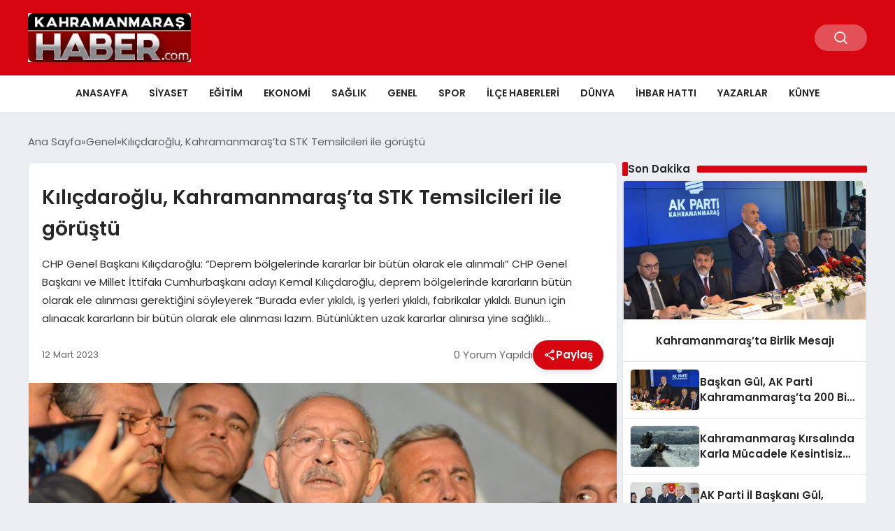

--- FILE ---
content_type: text/html; charset=UTF-8
request_url: https://www.kahramanmarashaber.com/kilicdaroglu-kahramanmarasta-stk-temsilcileri-ile-gorustu/
body_size: 15467
content:
<!DOCTYPE html>
<html lang="tr">

<head>
    <meta charset="UTF-8">
    <meta name="viewport" content="width=device-width, initial-scale=1.0">
    <title>Kılıçdaroğlu, Kahramanmaraş’ta STK Temsilcileri ile görüştü - Kahramanmaraş Haber</title>
    <link rel="preconnect" href="https://fonts.googleapis.com">
    <link rel="preconnect" href="https://fonts.gstatic.com" crossorigin>
    <link href="https://fonts.googleapis.com/css2?family=Poppins:ital,wght@0,400;0,600;1,400;1,600&display=swap" rel="stylesheet">
    <meta name='robots' content='index, follow, max-image-preview:large, max-snippet:-1, max-video-preview:-1' />

	<!-- This site is optimized with the Yoast SEO plugin v26.7 - https://yoast.com/wordpress/plugins/seo/ -->
	<title>Kılıçdaroğlu, Kahramanmaraş’ta STK Temsilcileri ile görüştü - Kahramanmaraş Haber</title>
	<link rel="canonical" href="https://www.kahramanmarashaber.com/kilicdaroglu-kahramanmarasta-stk-temsilcileri-ile-gorustu/" />
	<meta property="og:locale" content="tr_TR" />
	<meta property="og:type" content="article" />
	<meta property="og:title" content="Kılıçdaroğlu, Kahramanmaraş’ta STK Temsilcileri ile görüştü - Kahramanmaraş Haber" />
	<meta property="og:description" content="CHP Genel Başkanı Kılıçdaroğlu: “Deprem bölgelerinde kararlar bir bütün olarak ele alınmalı” CHP Genel Başkanı ve Millet İttifakı Cumhurbaşkanı adayı Kemal Kılıçdaroğlu, deprem bölgelerinde kararların bütün olarak ele alınması gerektiğini söyleyerek “Burada evler yıkıldı, iş yerleri yıkıldı, fabrikalar yıkıldı. Bunun için alınacak kararların bir bütün olarak ele alınması lazım. Bütünlükten uzak kararlar alınırsa yine sağlıklı..." />
	<meta property="og:url" content="https://www.kahramanmarashaber.com/kilicdaroglu-kahramanmarasta-stk-temsilcileri-ile-gorustu/" />
	<meta property="og:site_name" content="Kahramanmaraş Haber" />
	<meta property="article:publisher" content="https://www.facebook.com/kahramanmarashabercom/" />
	<meta property="article:published_time" content="2023-03-12T10:54:45+00:00" />
	<meta property="article:modified_time" content="2023-03-12T10:54:48+00:00" />
	<meta property="og:image" content="https://www.kahramanmarashaber.com/wp-content/uploads/2023/03/Kilicdaroglu-Kahramanmarasta-STK-Temsilcileri-ile-gorustub.jpg" />
	<meta property="og:image:width" content="779" />
	<meta property="og:image:height" content="448" />
	<meta property="og:image:type" content="image/jpeg" />
	<meta name="author" content="admin" />
	<meta name="twitter:card" content="summary_large_image" />
	<meta name="twitter:label1" content="Yazan:" />
	<meta name="twitter:data1" content="admin" />
	<meta name="twitter:label2" content="Tahmini okuma süresi" />
	<meta name="twitter:data2" content="3 dakika" />
	<script type="application/ld+json" class="yoast-schema-graph">{"@context":"https://schema.org","@graph":[{"@type":"Article","@id":"https://www.kahramanmarashaber.com/kilicdaroglu-kahramanmarasta-stk-temsilcileri-ile-gorustu/#article","isPartOf":{"@id":"https://www.kahramanmarashaber.com/kilicdaroglu-kahramanmarasta-stk-temsilcileri-ile-gorustu/"},"author":{"name":"admin","@id":"https://www.kahramanmarashaber.com/#/schema/person/2d018f6daff97745fd8a732fb43d0c78"},"headline":"Kılıçdaroğlu, Kahramanmaraş’ta STK Temsilcileri ile görüştü","datePublished":"2023-03-12T10:54:45+00:00","dateModified":"2023-03-12T10:54:48+00:00","mainEntityOfPage":{"@id":"https://www.kahramanmarashaber.com/kilicdaroglu-kahramanmarasta-stk-temsilcileri-ile-gorustu/"},"wordCount":680,"commentCount":0,"publisher":{"@id":"https://www.kahramanmarashaber.com/#organization"},"image":{"@id":"https://www.kahramanmarashaber.com/kilicdaroglu-kahramanmarasta-stk-temsilcileri-ile-gorustu/#primaryimage"},"thumbnailUrl":"https://www.kahramanmarashaber.com/wp-content/uploads/2023/03/Kilicdaroglu-Kahramanmarasta-STK-Temsilcileri-ile-gorustub.jpg","keywords":["Kahramanmaraş’ta STK Temsilcileri ile görüştü","Kılıçdaroğlu"],"articleSection":{"1":"İlçe Haberleri","2":"Manşet","3":"Siyaset"},"inLanguage":"tr","potentialAction":[{"@type":"CommentAction","name":"Comment","target":["https://www.kahramanmarashaber.com/kilicdaroglu-kahramanmarasta-stk-temsilcileri-ile-gorustu/#respond"]}]},{"@type":"WebPage","@id":"https://www.kahramanmarashaber.com/kilicdaroglu-kahramanmarasta-stk-temsilcileri-ile-gorustu/","url":"https://www.kahramanmarashaber.com/kilicdaroglu-kahramanmarasta-stk-temsilcileri-ile-gorustu/","name":"Kılıçdaroğlu, Kahramanmaraş’ta STK Temsilcileri ile görüştü - Kahramanmaraş Haber","isPartOf":{"@id":"https://www.kahramanmarashaber.com/#website"},"primaryImageOfPage":{"@id":"https://www.kahramanmarashaber.com/kilicdaroglu-kahramanmarasta-stk-temsilcileri-ile-gorustu/#primaryimage"},"image":{"@id":"https://www.kahramanmarashaber.com/kilicdaroglu-kahramanmarasta-stk-temsilcileri-ile-gorustu/#primaryimage"},"thumbnailUrl":"https://www.kahramanmarashaber.com/wp-content/uploads/2023/03/Kilicdaroglu-Kahramanmarasta-STK-Temsilcileri-ile-gorustub.jpg","datePublished":"2023-03-12T10:54:45+00:00","dateModified":"2023-03-12T10:54:48+00:00","breadcrumb":{"@id":"https://www.kahramanmarashaber.com/kilicdaroglu-kahramanmarasta-stk-temsilcileri-ile-gorustu/#breadcrumb"},"inLanguage":"tr","potentialAction":[{"@type":"ReadAction","target":["https://www.kahramanmarashaber.com/kilicdaroglu-kahramanmarasta-stk-temsilcileri-ile-gorustu/"]}]},{"@type":"ImageObject","inLanguage":"tr","@id":"https://www.kahramanmarashaber.com/kilicdaroglu-kahramanmarasta-stk-temsilcileri-ile-gorustu/#primaryimage","url":"https://www.kahramanmarashaber.com/wp-content/uploads/2023/03/Kilicdaroglu-Kahramanmarasta-STK-Temsilcileri-ile-gorustub.jpg","contentUrl":"https://www.kahramanmarashaber.com/wp-content/uploads/2023/03/Kilicdaroglu-Kahramanmarasta-STK-Temsilcileri-ile-gorustub.jpg","width":779,"height":448},{"@type":"BreadcrumbList","@id":"https://www.kahramanmarashaber.com/kilicdaroglu-kahramanmarasta-stk-temsilcileri-ile-gorustu/#breadcrumb","itemListElement":[{"@type":"ListItem","position":1,"name":"Anasayfa","item":"https://www.kahramanmarashaber.com/"},{"@type":"ListItem","position":2,"name":"Kılıçdaroğlu, Kahramanmaraş’ta STK Temsilcileri ile görüştü"}]},{"@type":"WebSite","@id":"https://www.kahramanmarashaber.com/#website","url":"https://www.kahramanmarashaber.com/","name":"Kahramanmaraş Haber","description":"Kahramanmaraş Haberleri","publisher":{"@id":"https://www.kahramanmarashaber.com/#organization"},"potentialAction":[{"@type":"SearchAction","target":{"@type":"EntryPoint","urlTemplate":"https://www.kahramanmarashaber.com/?s={search_term_string}"},"query-input":{"@type":"PropertyValueSpecification","valueRequired":true,"valueName":"search_term_string"}}],"inLanguage":"tr"},{"@type":"Organization","@id":"https://www.kahramanmarashaber.com/#organization","name":"Kahramanmaraş Haber","url":"https://www.kahramanmarashaber.com/","logo":{"@type":"ImageObject","inLanguage":"tr","@id":"https://www.kahramanmarashaber.com/#/schema/logo/image/","url":"https://www.kahramanmarashaber.com/wp-content/uploads/2015/02/LOGO-e1641924720418.jpg","contentUrl":"https://www.kahramanmarashaber.com/wp-content/uploads/2015/02/LOGO-e1641924720418.jpg","width":180,"height":54,"caption":"Kahramanmaraş Haber"},"image":{"@id":"https://www.kahramanmarashaber.com/#/schema/logo/image/"},"sameAs":["https://www.facebook.com/kahramanmarashabercom/"]},{"@type":"Person","@id":"https://www.kahramanmarashaber.com/#/schema/person/2d018f6daff97745fd8a732fb43d0c78","name":"admin","image":{"@type":"ImageObject","inLanguage":"tr","@id":"https://www.kahramanmarashaber.com/#/schema/person/image/","url":"https://secure.gravatar.com/avatar/83da07bdf456b28a66e02523a1d560ffe25c74528a47adf650261898563b65ae?s=96&d=mm&r=g","contentUrl":"https://secure.gravatar.com/avatar/83da07bdf456b28a66e02523a1d560ffe25c74528a47adf650261898563b65ae?s=96&d=mm&r=g","caption":"admin"},"url":"https://www.kahramanmarashaber.com/author/admin/"}]}</script>
	<!-- / Yoast SEO plugin. -->


<link rel="alternate" type="application/rss+xml" title="Kahramanmaraş Haber &raquo; Kılıçdaroğlu, Kahramanmaraş’ta STK Temsilcileri ile görüştü yorum akışı" href="https://www.kahramanmarashaber.com/kilicdaroglu-kahramanmarasta-stk-temsilcileri-ile-gorustu/feed/" />
<link rel="alternate" title="oEmbed (JSON)" type="application/json+oembed" href="https://www.kahramanmarashaber.com/wp-json/oembed/1.0/embed?url=https%3A%2F%2Fwww.kahramanmarashaber.com%2Fkilicdaroglu-kahramanmarasta-stk-temsilcileri-ile-gorustu%2F" />
<link rel="alternate" title="oEmbed (XML)" type="text/xml+oembed" href="https://www.kahramanmarashaber.com/wp-json/oembed/1.0/embed?url=https%3A%2F%2Fwww.kahramanmarashaber.com%2Fkilicdaroglu-kahramanmarasta-stk-temsilcileri-ile-gorustu%2F&#038;format=xml" />
<style id='wp-img-auto-sizes-contain-inline-css' type='text/css'>
img:is([sizes=auto i],[sizes^="auto," i]){contain-intrinsic-size:3000px 1500px}
/*# sourceURL=wp-img-auto-sizes-contain-inline-css */
</style>
<style id='classic-theme-styles-inline-css' type='text/css'>
/*! This file is auto-generated */
.wp-block-button__link{color:#fff;background-color:#32373c;border-radius:9999px;box-shadow:none;text-decoration:none;padding:calc(.667em + 2px) calc(1.333em + 2px);font-size:1.125em}.wp-block-file__button{background:#32373c;color:#fff;text-decoration:none}
/*# sourceURL=/wp-includes/css/classic-themes.min.css */
</style>
<link rel='stylesheet' id='wpo_min-header-0-css' href='https://www.kahramanmarashaber.com/wp-content/cache/wpo-minify/1768262002/assets/wpo-minify-header-41dc346b.min.css' type='text/css' media='all' />
<script type="text/javascript" src="https://www.kahramanmarashaber.com/wp-content/cache/wpo-minify/1768262002/assets/wpo-minify-header-9d7423aa.min.js" id="wpo_min-header-0-js"></script>
<link rel="https://api.w.org/" href="https://www.kahramanmarashaber.com/wp-json/" /><link rel="alternate" title="JSON" type="application/json" href="https://www.kahramanmarashaber.com/wp-json/wp/v2/posts/47910" /><link rel="EditURI" type="application/rsd+xml" title="RSD" href="https://www.kahramanmarashaber.com/xmlrpc.php?rsd" />
<meta name="generator" content="WordPress 6.9" />
<link rel='shortlink' href='https://www.kahramanmarashaber.com/?p=47910' />
<link rel="icon" href="https://www.kahramanmarashaber.com/wp-content/uploads/2016/04/icon.jpg" sizes="32x32" />
<link rel="icon" href="https://www.kahramanmarashaber.com/wp-content/uploads/2016/04/icon.jpg" sizes="192x192" />
<link rel="apple-touch-icon" href="https://www.kahramanmarashaber.com/wp-content/uploads/2016/04/icon.jpg" />
<meta name="msapplication-TileImage" content="https://www.kahramanmarashaber.com/wp-content/uploads/2016/04/icon.jpg" />
    <style>
        :root {
    --bg-color: 237 237 244;
    --text-color: 46 46 46;
    --color1: 215 5 15;
    --color2: 20 20 20;
    --color3: 255 255 255;
    --header-news-marquee-bg: 215 5 15;
    --title-color: 38 38 38;
    --menu-font-size: 14px;
    --normal-font-size: 15px;
    --h1-font-size: 36px;
    --h2-font-size: 30px;
    --h3-font-size: 24px;
    --h4-font-size: 20px;
}

    </style>
                                    <style id='global-styles-inline-css' type='text/css'>
:root{--wp--preset--aspect-ratio--square: 1;--wp--preset--aspect-ratio--4-3: 4/3;--wp--preset--aspect-ratio--3-4: 3/4;--wp--preset--aspect-ratio--3-2: 3/2;--wp--preset--aspect-ratio--2-3: 2/3;--wp--preset--aspect-ratio--16-9: 16/9;--wp--preset--aspect-ratio--9-16: 9/16;--wp--preset--color--black: #000000;--wp--preset--color--cyan-bluish-gray: #abb8c3;--wp--preset--color--white: #ffffff;--wp--preset--color--pale-pink: #f78da7;--wp--preset--color--vivid-red: #cf2e2e;--wp--preset--color--luminous-vivid-orange: #ff6900;--wp--preset--color--luminous-vivid-amber: #fcb900;--wp--preset--color--light-green-cyan: #7bdcb5;--wp--preset--color--vivid-green-cyan: #00d084;--wp--preset--color--pale-cyan-blue: #8ed1fc;--wp--preset--color--vivid-cyan-blue: #0693e3;--wp--preset--color--vivid-purple: #9b51e0;--wp--preset--gradient--vivid-cyan-blue-to-vivid-purple: linear-gradient(135deg,rgb(6,147,227) 0%,rgb(155,81,224) 100%);--wp--preset--gradient--light-green-cyan-to-vivid-green-cyan: linear-gradient(135deg,rgb(122,220,180) 0%,rgb(0,208,130) 100%);--wp--preset--gradient--luminous-vivid-amber-to-luminous-vivid-orange: linear-gradient(135deg,rgb(252,185,0) 0%,rgb(255,105,0) 100%);--wp--preset--gradient--luminous-vivid-orange-to-vivid-red: linear-gradient(135deg,rgb(255,105,0) 0%,rgb(207,46,46) 100%);--wp--preset--gradient--very-light-gray-to-cyan-bluish-gray: linear-gradient(135deg,rgb(238,238,238) 0%,rgb(169,184,195) 100%);--wp--preset--gradient--cool-to-warm-spectrum: linear-gradient(135deg,rgb(74,234,220) 0%,rgb(151,120,209) 20%,rgb(207,42,186) 40%,rgb(238,44,130) 60%,rgb(251,105,98) 80%,rgb(254,248,76) 100%);--wp--preset--gradient--blush-light-purple: linear-gradient(135deg,rgb(255,206,236) 0%,rgb(152,150,240) 100%);--wp--preset--gradient--blush-bordeaux: linear-gradient(135deg,rgb(254,205,165) 0%,rgb(254,45,45) 50%,rgb(107,0,62) 100%);--wp--preset--gradient--luminous-dusk: linear-gradient(135deg,rgb(255,203,112) 0%,rgb(199,81,192) 50%,rgb(65,88,208) 100%);--wp--preset--gradient--pale-ocean: linear-gradient(135deg,rgb(255,245,203) 0%,rgb(182,227,212) 50%,rgb(51,167,181) 100%);--wp--preset--gradient--electric-grass: linear-gradient(135deg,rgb(202,248,128) 0%,rgb(113,206,126) 100%);--wp--preset--gradient--midnight: linear-gradient(135deg,rgb(2,3,129) 0%,rgb(40,116,252) 100%);--wp--preset--font-size--small: 13px;--wp--preset--font-size--medium: 20px;--wp--preset--font-size--large: 36px;--wp--preset--font-size--x-large: 42px;--wp--preset--spacing--20: 0.44rem;--wp--preset--spacing--30: 0.67rem;--wp--preset--spacing--40: 1rem;--wp--preset--spacing--50: 1.5rem;--wp--preset--spacing--60: 2.25rem;--wp--preset--spacing--70: 3.38rem;--wp--preset--spacing--80: 5.06rem;--wp--preset--shadow--natural: 6px 6px 9px rgba(0, 0, 0, 0.2);--wp--preset--shadow--deep: 12px 12px 50px rgba(0, 0, 0, 0.4);--wp--preset--shadow--sharp: 6px 6px 0px rgba(0, 0, 0, 0.2);--wp--preset--shadow--outlined: 6px 6px 0px -3px rgb(255, 255, 255), 6px 6px rgb(0, 0, 0);--wp--preset--shadow--crisp: 6px 6px 0px rgb(0, 0, 0);}:where(.is-layout-flex){gap: 0.5em;}:where(.is-layout-grid){gap: 0.5em;}body .is-layout-flex{display: flex;}.is-layout-flex{flex-wrap: wrap;align-items: center;}.is-layout-flex > :is(*, div){margin: 0;}body .is-layout-grid{display: grid;}.is-layout-grid > :is(*, div){margin: 0;}:where(.wp-block-columns.is-layout-flex){gap: 2em;}:where(.wp-block-columns.is-layout-grid){gap: 2em;}:where(.wp-block-post-template.is-layout-flex){gap: 1.25em;}:where(.wp-block-post-template.is-layout-grid){gap: 1.25em;}.has-black-color{color: var(--wp--preset--color--black) !important;}.has-cyan-bluish-gray-color{color: var(--wp--preset--color--cyan-bluish-gray) !important;}.has-white-color{color: var(--wp--preset--color--white) !important;}.has-pale-pink-color{color: var(--wp--preset--color--pale-pink) !important;}.has-vivid-red-color{color: var(--wp--preset--color--vivid-red) !important;}.has-luminous-vivid-orange-color{color: var(--wp--preset--color--luminous-vivid-orange) !important;}.has-luminous-vivid-amber-color{color: var(--wp--preset--color--luminous-vivid-amber) !important;}.has-light-green-cyan-color{color: var(--wp--preset--color--light-green-cyan) !important;}.has-vivid-green-cyan-color{color: var(--wp--preset--color--vivid-green-cyan) !important;}.has-pale-cyan-blue-color{color: var(--wp--preset--color--pale-cyan-blue) !important;}.has-vivid-cyan-blue-color{color: var(--wp--preset--color--vivid-cyan-blue) !important;}.has-vivid-purple-color{color: var(--wp--preset--color--vivid-purple) !important;}.has-black-background-color{background-color: var(--wp--preset--color--black) !important;}.has-cyan-bluish-gray-background-color{background-color: var(--wp--preset--color--cyan-bluish-gray) !important;}.has-white-background-color{background-color: var(--wp--preset--color--white) !important;}.has-pale-pink-background-color{background-color: var(--wp--preset--color--pale-pink) !important;}.has-vivid-red-background-color{background-color: var(--wp--preset--color--vivid-red) !important;}.has-luminous-vivid-orange-background-color{background-color: var(--wp--preset--color--luminous-vivid-orange) !important;}.has-luminous-vivid-amber-background-color{background-color: var(--wp--preset--color--luminous-vivid-amber) !important;}.has-light-green-cyan-background-color{background-color: var(--wp--preset--color--light-green-cyan) !important;}.has-vivid-green-cyan-background-color{background-color: var(--wp--preset--color--vivid-green-cyan) !important;}.has-pale-cyan-blue-background-color{background-color: var(--wp--preset--color--pale-cyan-blue) !important;}.has-vivid-cyan-blue-background-color{background-color: var(--wp--preset--color--vivid-cyan-blue) !important;}.has-vivid-purple-background-color{background-color: var(--wp--preset--color--vivid-purple) !important;}.has-black-border-color{border-color: var(--wp--preset--color--black) !important;}.has-cyan-bluish-gray-border-color{border-color: var(--wp--preset--color--cyan-bluish-gray) !important;}.has-white-border-color{border-color: var(--wp--preset--color--white) !important;}.has-pale-pink-border-color{border-color: var(--wp--preset--color--pale-pink) !important;}.has-vivid-red-border-color{border-color: var(--wp--preset--color--vivid-red) !important;}.has-luminous-vivid-orange-border-color{border-color: var(--wp--preset--color--luminous-vivid-orange) !important;}.has-luminous-vivid-amber-border-color{border-color: var(--wp--preset--color--luminous-vivid-amber) !important;}.has-light-green-cyan-border-color{border-color: var(--wp--preset--color--light-green-cyan) !important;}.has-vivid-green-cyan-border-color{border-color: var(--wp--preset--color--vivid-green-cyan) !important;}.has-pale-cyan-blue-border-color{border-color: var(--wp--preset--color--pale-cyan-blue) !important;}.has-vivid-cyan-blue-border-color{border-color: var(--wp--preset--color--vivid-cyan-blue) !important;}.has-vivid-purple-border-color{border-color: var(--wp--preset--color--vivid-purple) !important;}.has-vivid-cyan-blue-to-vivid-purple-gradient-background{background: var(--wp--preset--gradient--vivid-cyan-blue-to-vivid-purple) !important;}.has-light-green-cyan-to-vivid-green-cyan-gradient-background{background: var(--wp--preset--gradient--light-green-cyan-to-vivid-green-cyan) !important;}.has-luminous-vivid-amber-to-luminous-vivid-orange-gradient-background{background: var(--wp--preset--gradient--luminous-vivid-amber-to-luminous-vivid-orange) !important;}.has-luminous-vivid-orange-to-vivid-red-gradient-background{background: var(--wp--preset--gradient--luminous-vivid-orange-to-vivid-red) !important;}.has-very-light-gray-to-cyan-bluish-gray-gradient-background{background: var(--wp--preset--gradient--very-light-gray-to-cyan-bluish-gray) !important;}.has-cool-to-warm-spectrum-gradient-background{background: var(--wp--preset--gradient--cool-to-warm-spectrum) !important;}.has-blush-light-purple-gradient-background{background: var(--wp--preset--gradient--blush-light-purple) !important;}.has-blush-bordeaux-gradient-background{background: var(--wp--preset--gradient--blush-bordeaux) !important;}.has-luminous-dusk-gradient-background{background: var(--wp--preset--gradient--luminous-dusk) !important;}.has-pale-ocean-gradient-background{background: var(--wp--preset--gradient--pale-ocean) !important;}.has-electric-grass-gradient-background{background: var(--wp--preset--gradient--electric-grass) !important;}.has-midnight-gradient-background{background: var(--wp--preset--gradient--midnight) !important;}.has-small-font-size{font-size: var(--wp--preset--font-size--small) !important;}.has-medium-font-size{font-size: var(--wp--preset--font-size--medium) !important;}.has-large-font-size{font-size: var(--wp--preset--font-size--large) !important;}.has-x-large-font-size{font-size: var(--wp--preset--font-size--x-large) !important;}
/*# sourceURL=global-styles-inline-css */
</style>
</head>

<body class="wp-singular post-template-default single single-post postid-47910 single-format-standard wp-theme-seobazhaber">
    
    <div class="header1">
    <div class="container header1-bar">
                    <a href="https://www.kahramanmarashaber.com" class="header1-logo">
                <img src="https://www.kahramanmarashaber.com/wp-content/uploads/2016/04/kahramanmarashaberlogo-e1461173537219.jpg" alt="Kahramanmaraş Haber" width="">
            </a>
                <ul class="header1-button-group">
            <li>
                <button class="header1-search-btn btn-search-open">
                    <span class="icon-[heroicons--magnifying-glass-20-solid]"></span>
                </button>
            </li>
        </ul>
        <div class="header-mobil-button-group">
            <button class="search-btn btn-search-open">
                <span class="icon-[heroicons--magnifying-glass-20-solid]"></span>
            </button>
            <button class="btn-mobile-menu"><span class="icon-[ic--round-menu]"></span></button>
        </div>
    </div>
    <div class="header1-menu-bar">
        <div class="container">
            <ul id="menu-ust-menu" class="main-menu"><li id="menu-item-13542" class="menu-item menu-item-type-custom menu-item-object-custom menu-item-home menu-item-13542"><a href="http://www.kahramanmarashaber.com">Anasayfa</a></li>
<li id="menu-item-576" class="menu-item menu-item-type-taxonomy menu-item-object-category current-post-ancestor current-menu-parent current-post-parent menu-item-576"><a href="https://www.kahramanmarashaber.com/kategori/siyaset/">Siyaset</a></li>
<li id="menu-item-565" class="menu-item menu-item-type-taxonomy menu-item-object-category menu-item-565"><a href="https://www.kahramanmarashaber.com/kategori/egitim/">Eğitim</a></li>
<li id="menu-item-566" class="menu-item menu-item-type-taxonomy menu-item-object-category menu-item-566"><a href="https://www.kahramanmarashaber.com/kategori/ekonomi/">Ekonomi</a></li>
<li id="menu-item-575" class="menu-item menu-item-type-taxonomy menu-item-object-category menu-item-575"><a href="https://www.kahramanmarashaber.com/kategori/saglik/">Sağlık</a></li>
<li id="menu-item-568" class="menu-item menu-item-type-taxonomy menu-item-object-category current-post-ancestor current-menu-parent current-post-parent menu-item-has-children menu-item-568"><a href="https://www.kahramanmarashaber.com/kategori/genel/">Genel</a>
<ul class="sub-menu">
	<li id="menu-item-567" class="menu-item menu-item-type-taxonomy menu-item-object-category menu-item-567"><a href="https://www.kahramanmarashaber.com/kategori/foto-galari/">Foto Galeri</a></li>
	<li id="menu-item-579" class="menu-item menu-item-type-taxonomy menu-item-object-category menu-item-579"><a href="https://www.kahramanmarashaber.com/kategori/video-galeri/">Video Galeri</a></li>
</ul>
</li>
<li id="menu-item-577" class="menu-item menu-item-type-taxonomy menu-item-object-category menu-item-577"><a href="https://www.kahramanmarashaber.com/kategori/spor/">Spor</a></li>
<li id="menu-item-569" class="menu-item menu-item-type-taxonomy menu-item-object-category current-post-ancestor current-menu-parent current-post-parent menu-item-569"><a href="https://www.kahramanmarashaber.com/kategori/ilce-haberleri/">İlçe Haberleri</a></li>
<li id="menu-item-564" class="menu-item menu-item-type-taxonomy menu-item-object-category menu-item-has-children menu-item-564"><a href="https://www.kahramanmarashaber.com/kategori/dunya/">Dünya</a>
<ul class="sub-menu">
	<li id="menu-item-570" class="menu-item menu-item-type-taxonomy menu-item-object-category menu-item-570"><a href="https://www.kahramanmarashaber.com/kategori/kultur-sanat/">Kültür-Sanat</a></li>
	<li id="menu-item-578" class="menu-item menu-item-type-taxonomy menu-item-object-category menu-item-578"><a href="https://www.kahramanmarashaber.com/kategori/teknoloji/">Teknoloji</a></li>
</ul>
</li>
<li id="menu-item-49640" class="menu-item menu-item-type-post_type menu-item-object-page menu-item-49640"><a href="https://www.kahramanmarashaber.com/iletisim/">İhbar Hattı</a></li>
<li id="menu-item-703" class="menu-item menu-item-type-taxonomy menu-item-object-category menu-item-703"><a href="https://www.kahramanmarashaber.com/kategori/yazarlar/">Yazarlar</a></li>
<li id="menu-item-51441" class="menu-item menu-item-type-post_type menu-item-object-page menu-item-51441"><a href="https://www.kahramanmarashaber.com/kunye/">Künye</a></li>
</ul>        </div>
    </div>
</div>
<script>
    document.addEventListener("DOMContentLoaded", function() {
        document.addEventListener('click', function(event) {
            if (event.target.closest('.btn-mobile-menu')) {
                document.querySelector(".header1-menu-bar").classList.toggle("open");
                if (event.target.querySelectorAll('span')[0].className == 'icon-[ic--round-menu]') {
                    event.target.querySelectorAll('span')[0].className = 'icon-[ion--close]';
                } else {
                    event.target.querySelectorAll('span')[0].className = 'icon-[ic--round-menu]';
                }
            }
        });

        document.querySelectorAll(".main-menu li").forEach(li => {
            let anchor = li.querySelector(":scope > a"); // Doğrudan li içindeki a etiketi
            let submenu = li.querySelector(":scope > ul"); // Doğrudan li içindeki ul etiketi

            if (anchor && submenu) {
                anchor.setAttribute("href", "javascript:void(0)");
            }
        });
    });
</script><script type="application/ld+json">{
    "@context": "https:\/\/schema.org",
    "@type": "NewsArticle",
    "headline": "Kılıçdaroğlu, Kahramanmaraş’ta STK Temsilcileri ile görüştü",
    "url": "https:\/\/www.kahramanmarashaber.com\/kilicdaroglu-kahramanmarasta-stk-temsilcileri-ile-gorustu\/",
    "datePublished": "2023-03-12T10:54:45+00:00",
    "dateModified": "2023-03-12T10:54:48+00:00",
    "author": {
        "@type": "Person",
        "name": "admin"
    },
    "description": "CHP Genel Başkanı Kılıçdaroğlu: “Deprem bölgelerinde kararlar bir bütün olarak ele alınmalı” CHP Genel Başkanı ve Millet İttifakı Cumhurbaşkanı adayı Kemal Kılıçdaroğlu, deprem bölgelerinde kararların bütün olarak ele alınması gerektiğini söyleyerek “Burada evler yıkıldı, iş yerleri yıkıldı, fabrikalar yıkıldı. Bunun için alınacak kararların bir bütün olarak ele alınması lazım. Bütünlükten uzak kararlar alınırsa yine sağlıklı...",
    "articleBody": "<!-- wp:paragraph -->\n<p>CHP Genel Başkanı Kılıçdaroğlu: “Deprem bölgelerinde kararlar bir bütün olarak ele alınmalı”<\/p>\n<!-- \/wp:paragraph -->\n\n<!-- wp:paragraph -->\n<p>CHP Genel Başkanı ve Millet İttifakı Cumhurbaşkanı adayı Kemal Kılıçdaroğlu, deprem bölgelerinde kararların bütün olarak ele alınması gerektiğini söyleyerek “Burada evler yıkıldı, iş yerleri yıkıldı, fabrikalar yıkıldı. Bunun için alınacak kararların bir bütün olarak ele alınması lazım. Bütünlükten uzak kararlar alınırsa yine sağlıklı durum ortaya çıkmaz” dedi.<\/p>\n<!-- \/wp:paragraph -->\n\n<!-- wp:paragraph -->\n<p>CHP Genel Başkanı Kemal Kılıçdaroğlu, Ankara Büyükşehir Belediyesinin Kahramanmaraş’ta kurduğu koordinasyon merkezinde incelemelerde bulundu, daha sonra şehirdeki Sivil Toplum Kuruluşlarının temsilcileri ile bir araya geldi. Toplantı sonrası basın açıklaması yapan Kılıçdaroğlu, ”Kahramanmaraş’ta STK temsilcileri ile bir araya geldik ve sorunlarını dinledik, bu sorunların nasıl çözülebileceğini bana ilettiler. Bizler de bu sorunların çözümüne ilişkin fikirlerinizi ilettik. Kısa vadeli, orta vadeli ve uzun vadeli programlar mutlaka kamuoyu ile paylaşılması lazım. Kısa vadede esnafın, sanayicinin, tüccarın evi veya iş yeri yıkılanların faiz borçlarının mutlaka silinmesi lazım. Kredi borçlarının ise belirlenecek takvim ile takside bağlanması lazım. Ciddi sorun yaşayan sanayi kuruluşları var, bu sanayi kuruluşlarının en kısa zamanda ayağa kaldırılması gerekiyor. Bu noktada kredilerle desteklenmesi gerekiyor” diye konuştu.<\/p>\n<!-- \/wp:paragraph -->\n\n<!-- wp:paragraph -->\n<p>“Fabrikalara teşvikler verilmeli”<\/p>\n<!-- \/wp:paragraph -->\n\n<!-- wp:paragraph -->\n<p>Deprem bölgelerinde yaşanan üretim aksamalarına karşı teşvik verilmesi gerektiğini ifade eden Kılıçdaroğlu, “En önemli sorunların birisi de nitelikli eleman sorunudur. Çok sayıda insan Malatya ve Hatay’ı terk ettiği gibi Kahramanmaraş’ı da terk etti ve bunların çoğu da Kahramanmaraş dışında kalıyorlar. Usta, mühendis gibi birçok nitelikli personel olmadığı için birçok fabrika verimli çalışamıyor ve bazı fabrikalar ise hiç çalışamıyor. Dolayısı ile nitelikli personelin tekrardan dönmesi, fabrikalarda tekrardan iş başı yapması belirli teşviklerle mümkün. Bu teşviklerin verilmesi mümkün olursa insanlar tekrardan gelir işlerinin başına döner” şeklinde konuştu. Deprem bölgesindeki çiftçilerin yem ve gübre sorununun çözüleceğini belirten Kılıçdaroğlu, “Çiftçilerimizin sorunu var, Ankara Büyükşehir Belediye Başkanımız bir protokol yaptı. Burada esnafla ilgili, çiftçi ile ilgili bir düzenleme olacak ve Ankara Büyükşehir Belediyemiz kendilerini destekleyecek. Onlara gübre ve yem desteği yapacağız. Kahramanmaraş’a bütün desteğimizi vereceğiz. Devleti yönetenler kısa vadede, orta ve uzun vadede ne yapacaklarını açıklasınlar. Devlet dediğimiz kurum liyakatle yönetilir, devlet dediğimiz şey ülke bir tehlike ile karşı karşıya kaldığımızda neyi nasıl yapılacağını oturur topluma aktarır. Devlet yönetimi ciddiyet ister, günü birlik kararlarla devlet yönetemezsin. Bu anlayış sorunları çözmez, var olan sorunlara da daha yenilerini ekler. Buradan vatandaşlarımıza sesleniyorum, hiç kimse umutsuzluğa kapılmasın. Bu sorunların tamamını Millet İttifakı olarak sırtlanacağız. Türkiye güçlü ve yeterli kaynakları olan bir ülkedir. Eğer iyi bir yönetim, halkına hesap veren bir yönetim olursa bütün sorunlar aşılır” ifadelerini kullandı.<\/p>\n<!-- \/wp:paragraph -->\n\n<!-- wp:paragraph -->\n<p>Yaşanan deprem sonrası alınacak kararların bütün olarak ele alınması gerektiğine dikkat çeken Kılıçdaroğlu, “Burada evler yıkıldı, iş yerleri yıkıldı, fabrikalar yıkıldı. Bunun için alınacak kararların bir bütün olarak ele alınması lazım. Bu bütünlükten uzak kararlar alınırsa yine sağlıklı durum ortaya çıkmaz” diyerek sözlerini tamamladı.<\/p>\n<!-- \/wp:paragraph -->",
    "publisher": {
        "@type": "Organization",
        "name": "Kahramanmaraş Haber",
        "logo": {
            "@type": "ImageObject",
            "url": "https:\/\/www.kahramanmarashaber.com\/wp-content\/uploads\/2016\/04\/icon.jpg"
        }
    },
    "image": {
        "@type": "ImageObject",
        "url": "https:\/\/www.kahramanmarashaber.com\/wp-content\/uploads\/2023\/03\/Kilicdaroglu-Kahramanmarasta-STK-Temsilcileri-ile-gorustub.jpg"
    },
    "mainEntityOfPage": {
        "@type": "WebPage",
        "@id": "https:\/\/www.kahramanmarashaber.com\/kilicdaroglu-kahramanmarasta-stk-temsilcileri-ile-gorustu\/"
    },
    "articleSection": "Genel, İlçe Haberleri, Manşet, Siyaset"
}</script><div class="container widget-mt">
    <div class="mb-5">
        <ul class="breadcrumb" itemscope itemtype="https://schema.org/BreadcrumbList"><li class="breadcrumb-item" itemprop="itemListElement" itemscope itemtype="https://schema.org/ListItem"><a href="https://www.kahramanmarashaber.com" itemprop="item"><span itemprop="name">Ana Sayfa</span></a><meta itemprop="position" content="1" /></li><li class="breadcrumb-item" itemprop="itemListElement" itemscope itemtype="https://schema.org/ListItem"><a href="https://www.kahramanmarashaber.com/kategori/genel/" itemprop="item"><span itemprop="name">Genel</span></a><meta itemprop="position" content="2" /></li><li class="breadcrumb-item active" aria-current="page" itemprop="itemListElement" itemscope itemtype="https://schema.org/ListItem"><span itemprop="name">Kılıçdaroğlu, Kahramanmaraş’ta STK Temsilcileri ile görüştü</span><meta itemprop="position" content="3" /></li></ul>    </div>
    
                                                <div class="news-detail-container">
                        <div class="news-detail">
                            <div class="news-detail-inner">
                                <div class="p-5">
                                    <h1 class="news-title">Kılıçdaroğlu, Kahramanmaraş’ta STK Temsilcileri ile görüştü</h1>
                                                                            <div class="news-brief"><p>CHP Genel Başkanı Kılıçdaroğlu: “Deprem bölgelerinde kararlar bir bütün olarak ele alınmalı” CHP Genel Başkanı ve Millet İttifakı Cumhurbaşkanı adayı Kemal Kılıçdaroğlu, deprem bölgelerinde kararların bütün olarak ele alınması gerektiğini söyleyerek “Burada evler yıkıldı, iş yerleri yıkıldı, fabrikalar yıkıldı. Bunun için alınacak kararların bir bütün olarak ele alınması lazım. Bütünlükten uzak kararlar alınırsa yine sağlıklı&#8230;</p>
</div>
                                                                        <div class="news-publish-detail">
                                        <div class="user-info-container">
                                                                                                                                    <div class="user-detail">
                                                                                                                                                    <span class="publish-date">12 Mart 2023</span>
                                                                                            </div>
                                        </div>
                                        <div class="others-detail">
                                                                                            <span class="item d-md-none">
                                                    <span class="icon-[lineicons--comment-1]"></span> 0 Yorum Yapıldı
                                                </span>
                                                                                                                                        <div class="social-share-container">
                                                    <button class="share-btn" id="shareBtn">
                                                        <svg viewBox="0 0 24 24" xmlns="http://www.w3.org/2000/svg">
                                                            <path d="M18 16.08c-.76 0-1.44.3-1.96.77L8.91 12.7c.05-.23.09-.46.09-.7s-.04-.47-.09-.7l7.05-4.11c.54.5 1.25.81 2.04.81 1.66 0 3-1.34 3-3s-1.34-3-3-3-3 1.34-3 3c0 .24.04.47.09.7L8.04 9.81C7.5 9.31 6.79 9 6 9c-1.66 0-3 1.34-3 3s1.34 3 3 3c.79 0 1.5-.31 2.04-.81l7.12 4.16c-.05.21-.08.43-.08.65 0 1.61 1.31 2.92 2.92 2.92s2.92-1.31 2.92-2.92c0-1.61-1.31-2.92-2.92-2.92zM18 4c.55 0 1 .45 1 1s-.45 1-1 1-1-.45-1-1 .45-1 1-1zM6 13c-.55 0-1-.45-1-1s.45-1 1-1 1 .45 1 1-.45 1-1 1zm12 7.02c-.55 0-1-.45-1-1s.45-1 1-1 1 .45 1 1-.45 1-1 1z"></path>
                                                        </svg>
                                                        <span>Paylaş</span>
                                                    </button>
                                                    <div class="social-icons" id="socialIcons">
                                                        <a class="social-icon facebook tooltip" data-title="Facebook'ta Paylaş">
                                                            <svg viewBox="0 0 24 24" xmlns="http://www.w3.org/2000/svg">
                                                                <path d="M20 2H4a2 2 0 0 0-2 2v16a2 2 0 0 0 2 2h8.5v-7h-2.3v-2.7h2.3v-2c0-2.3 1.4-3.6 3.5-3.6 1 0 1.8.1 2.1.1v2.4h-1.4c-1.1 0-1.3.5-1.3 1.3v1.7h2.7l-.4 2.7h-2.3V22H20a2 2 0 0 0 2-2V4a2 2 0 0 0-2-2z"></path>
                                                            </svg>
                                                        </a>
                                                        <a class="social-icon twitter tooltip" data-title="X'de Paylaş">
                                                            <svg viewBox="0 0 24 24" xmlns="http://www.w3.org/2000/svg">
                                                                <path d="M18.244 2.25h3.308l-7.227 8.26 8.502 11.24H16.17l-5.214-6.817L4.99 21.75H1.68l7.73-8.835L1.254 2.25H8.08l4.713 6.231zm-1.161 17.52h1.833L7.084 4.126H5.117z"></path>
                                                            </svg>
                                                        </a>
                                                        <a class="social-icon linkedin tooltip" data-title="LinkedIn'de Paylaş">
                                                            <svg viewBox="0 0 24 24" xmlns="http://www.w3.org/2000/svg">
                                                                <path d="M19 3a2 2 0 0 1 2 2v14a2 2 0 0 1-2 2H5a2 2 0 0 1-2-2V5a2 2 0 0 1 2-2h14m-.5 15.5v-5.3a3.26 3.26 0 0 0-3.26-3.26c-.85 0-1.84.52-2.32 1.3v-1.11h-2.79v8.37h2.79v-4.93c0-.77.62-1.4 1.39-1.4a1.4 1.4 0 0 1 1.4 1.4v4.93h2.79M6.88 8.56a1.68 1.68 0 0 0 1.68-1.68c0-.93-.75-1.69-1.68-1.69a1.69 1.69 0 0 0-1.69 1.69c0 .93.76 1.68 1.69 1.68m1.39 9.94v-8.37H5.5v8.37h2.77z"></path>
                                                            </svg>
                                                        </a>
                                                        <a class="social-icon pinterest tooltip" data-title="Pinterest'te Paylaş">
                                                            <svg viewBox="0 0 24 24" xmlns="http://www.w3.org/2000/svg">
                                                                <path d="M9.04 21.54c.96.29 1.93.46 2.96.46a10 10 0 0 0 10-10A10 10 0 0 0 12 2 10 10 0 0 0 2 12c0 4.25 2.67 7.9 6.44 9.34-.09-.78-.18-2.07 0-2.96l1.15-4.94s-.29-.58-.29-1.5c0-1.38.86-2.41 1.84-2.41.86 0 1.26.63 1.26 1.44 0 .86-.57 2.09-.86 3.27-.17.98.52 1.84 1.52 1.84 1.78 0 3.16-1.9 3.16-4.58 0-2.4-1.72-4.04-4.19-4.04-2.82 0-4.48 2.1-4.48 4.31 0 .86.28 1.73.74 2.3.09.06.09.14.06.29l-.29 1.09c0 .17-.11.23-.28.11-1.28-.56-2.02-2.38-2.02-3.85 0-3.16 2.24-6.03 6.56-6.03 3.44 0 6.12 2.47 6.12 5.75 0 3.44-2.13 6.2-5.18 6.2-.97 0-1.92-.52-2.26-1.13l-.67 2.37c-.23.86-.86 2.01-1.29 2.7v-.03z"></path>
                                                            </svg>
                                                        </a>
                                                        <a class="social-icon whatsapp tooltip" data-title="WhatsApp'ta Paylaş">
                                                            <svg viewBox="0 0 24 24" xmlns="http://www.w3.org/2000/svg">
                                                                <path d="M16.75 13.96c.25.13.41.2.46.3.06.11.04.61-.21 1.18-.2.56-1.24 1.1-1.7 1.12-.46.02-.47.36-2.96-.73-2.49-1.09-3.99-3.75-4.11-3.92-.12-.17-.96-1.38-.92-2.61.05-1.22.69-1.8.95-2.04.24-.26.51-.29.68-.26h.47c.15 0 .36-.06.55.45l.69 1.87c.06.13.1.28.01.44l-.27.41-.39.42c-.12.12-.26.25-.12.5.12.26.62 1.09 1.32 1.78.91.88 1.71 1.17 1.95 1.3.24.14.39.12.54-.04l.81-.94c.19-.25.35-.19.58-.11l1.67.88M12 2a10 10 0 0 1 10 10 10 10 0 0 1-10 10c-1.97 0-3.8-.57-5.35-1.55L2 22l1.55-4.65A9.969 9.969 0 0 1 2 12 10 10 0 0 1 12 2m0 2a8 8 0 0 0-8 8c0 1.72.54 3.31 1.46 4.61L4.5 19.5l2.89-.96A7.95 7.95 0 0 0 12 20a8 8 0 0 0 8-8 8 8 0 0 0-8-8z"></path>
                                                            </svg>
                                                        </a>
                                                        <a class="social-icon telegram tooltip" data-title="Telegram'da Paylaş">
                                                            <svg viewBox="0 0 24 24" xmlns="http://www.w3.org/2000/svg">
                                                                <path d="M9.78 18.65l.28-4.23 7.68-6.92c.34-.31-.07-.46-.52-.19L7.74 13.3 3.64 12c-.88-.25-.89-.86.2-1.3l15.97-6.16c.73-.33 1.43.18 1.15 1.3l-2.72 12.81c-.19.91-.74 1.13-1.5.71L12.6 16.3l-1.99 1.93c-.23.23-.42.42-.83.42z"></path>
                                                            </svg>
                                                        </a>
                                                        <a class="social-icon email tooltip" data-title="E-Posta ile Paylaş">
                                                            <svg viewBox="0 0 24 24" xmlns="http://www.w3.org/2000/svg">
                                                                <path d="M20 4H4c-1.1 0-1.99.9-1.99 2L2 18c0 1.1.9 2 2 2h16c1.1 0 2-.9 2-2V6c0-1.1-.9-2-2-2zm0 4l-8 5-8-5V6l8 5 8-5v2z"></path>
                                                            </svg>
                                                        </a>
                                                        <a class="social-icon copy tooltip" data-title="Bağlantıyı Kopyala">
                                                            <svg viewBox="0 0 24 24" xmlns="http://www.w3.org/2000/svg">
                                                                <path d="M16 1H4c-1.1 0-2 .9-2 2v14h2V3h12V1zm3 4H8c-1.1 0-2 .9-2 2v14c0 1.1.9 2 2 2h11c1.1 0 2-.9 2-2V7c0-1.1-.9-2-2-2zm0 16H8V7h11v14z"></path>
                                                            </svg>
                                                        </a>
                                                    </div>
                                                </div>
                                                <div class="copy-message" id="copyMessage">Bağlantı kopyalandı!</div>
                                                <script>
                                                    document.addEventListener('DOMContentLoaded', function() {
                                                        const shareBtn = document.getElementById('shareBtn');
                                                        const socialIcons = document.getElementById('socialIcons');
                                                        const copyMessage = document.getElementById('copyMessage');

                                                        // Current page URL
                                                        const pageUrl = encodeURIComponent(window.location.href);
                                                        const pageTitle = encodeURIComponent(document.title);

                                                        // Toggle social icons menu
                                                        shareBtn.addEventListener('click', function() {
                                                            socialIcons.classList.toggle('show');

                                                            // Remove pulse animation after first click
                                                            shareBtn.classList.remove('pulse');
                                                        });

                                                        // Close social icons when clicking outside
                                                        document.addEventListener('click', function(event) {
                                                            if (!event.target.closest('.social-share-container')) {
                                                                socialIcons.classList.remove('show');
                                                            }
                                                        });

                                                        // Set up share links
                                                        const socialLinks = {
                                                            facebook: `https://www.facebook.com/sharer/sharer.php?u=${pageUrl}`,
                                                            twitter: `https://twitter.com/intent/tweet?url=${pageUrl}&text=${pageTitle}`,
                                                            linkedin: `https://www.linkedin.com/sharing/share-offsite/?url=${pageUrl}`,
                                                            pinterest: `https://pinterest.com/pin/create/button/?url=${pageUrl}&description=${pageTitle}`,
                                                            whatsapp: `https://api.whatsapp.com/send?text=${pageTitle} ${pageUrl}`,
                                                            telegram: `https://t.me/share/url?url=${pageUrl}&text=${pageTitle}`,
                                                            email: `mailto:?subject=${pageTitle}&body=${pageUrl}`
                                                        };

                                                        // Add click events to social icons
                                                        document.querySelector('.facebook').addEventListener('click', () => window.open(socialLinks.facebook, '_blank'));
                                                        document.querySelector('.twitter').addEventListener('click', () => window.open(socialLinks.twitter, '_blank'));
                                                        document.querySelector('.linkedin').addEventListener('click', () => window.open(socialLinks.linkedin, '_blank'));
                                                        document.querySelector('.pinterest').addEventListener('click', () => window.open(socialLinks.pinterest, '_blank'));
                                                        document.querySelector('.whatsapp').addEventListener('click', () => window.open(socialLinks.whatsapp, '_blank'));
                                                        document.querySelector('.telegram').addEventListener('click', () => window.open(socialLinks.telegram, '_blank'));
                                                        document.querySelector('.email').addEventListener('click', () => window.location.href = socialLinks.email);

                                                        // Copy link functionality
                                                        document.querySelector('.copy').addEventListener('click', function() {
                                                            navigator.clipboard.writeText(window.location.href).then(() => {
                                                                copyMessage.classList.add('show');
                                                                setTimeout(() => {
                                                                    copyMessage.classList.remove('show');
                                                                }, 2000);
                                                            });
                                                        });
                                                    });
                                                </script>
                                                                                    </div>
                                    </div>
                                </div>
                                                                    <img class="news-img lazy-loading" src="https://www.kahramanmarashaber.com/wp-content/uploads/2023/03/Kilicdaroglu-Kahramanmarasta-STK-Temsilcileri-ile-gorustub.jpg" alt="Kılıçdaroğlu, Kahramanmaraş’ta STK Temsilcileri ile görüştü" loading="lazy">
                                                                <div class="news-detail-image-bottom">
                                                                    </div>
                                <div class="news-detail-content p-5">
                                    
<p>CHP Genel Başkanı Kılıçdaroğlu: “Deprem bölgelerinde kararlar bir bütün olarak ele alınmalı”</p>



<p>CHP Genel Başkanı ve Millet İttifakı Cumhurbaşkanı adayı Kemal Kılıçdaroğlu, deprem bölgelerinde kararların bütün olarak ele alınması gerektiğini söyleyerek “Burada evler yıkıldı, iş yerleri yıkıldı, fabrikalar yıkıldı. Bunun için alınacak kararların bir bütün olarak ele alınması lazım. Bütünlükten uzak kararlar alınırsa yine sağlıklı durum ortaya çıkmaz” dedi.</p>



<p>CHP Genel Başkanı Kemal Kılıçdaroğlu, Ankara Büyükşehir Belediyesinin Kahramanmaraş’ta kurduğu koordinasyon merkezinde incelemelerde bulundu, daha sonra şehirdeki Sivil Toplum Kuruluşlarının temsilcileri ile bir araya geldi. Toplantı sonrası basın açıklaması yapan Kılıçdaroğlu, ”Kahramanmaraş’ta STK temsilcileri ile bir araya geldik ve sorunlarını dinledik, bu sorunların nasıl çözülebileceğini bana ilettiler. Bizler de bu sorunların çözümüne ilişkin fikirlerinizi ilettik. Kısa vadeli, orta vadeli ve uzun vadeli programlar mutlaka kamuoyu ile paylaşılması lazım. Kısa vadede esnafın, sanayicinin, tüccarın evi veya iş yeri yıkılanların faiz borçlarının mutlaka silinmesi lazım. Kredi borçlarının ise belirlenecek takvim ile takside bağlanması lazım. Ciddi sorun yaşayan sanayi kuruluşları var, bu sanayi kuruluşlarının en kısa zamanda ayağa kaldırılması gerekiyor. Bu noktada kredilerle desteklenmesi gerekiyor” diye konuştu.</p>



<p>“Fabrikalara teşvikler verilmeli”</p>



<p>Deprem bölgelerinde yaşanan üretim aksamalarına karşı teşvik verilmesi gerektiğini ifade eden Kılıçdaroğlu, “En önemli sorunların birisi de nitelikli eleman sorunudur. Çok sayıda insan Malatya ve Hatay’ı terk ettiği gibi Kahramanmaraş’ı da terk etti ve bunların çoğu da Kahramanmaraş dışında kalıyorlar. Usta, mühendis gibi birçok nitelikli personel olmadığı için birçok fabrika verimli çalışamıyor ve bazı fabrikalar ise hiç çalışamıyor. Dolayısı ile nitelikli personelin tekrardan dönmesi, fabrikalarda tekrardan iş başı yapması belirli teşviklerle mümkün. Bu teşviklerin verilmesi mümkün olursa insanlar tekrardan gelir işlerinin başına döner” şeklinde konuştu. Deprem bölgesindeki çiftçilerin yem ve gübre sorununun çözüleceğini belirten Kılıçdaroğlu, “Çiftçilerimizin sorunu var, Ankara Büyükşehir Belediye Başkanımız bir protokol yaptı. Burada esnafla ilgili, çiftçi ile ilgili bir düzenleme olacak ve Ankara Büyükşehir Belediyemiz kendilerini destekleyecek. Onlara gübre ve yem desteği yapacağız. Kahramanmaraş’a bütün desteğimizi vereceğiz. Devleti yönetenler kısa vadede, orta ve uzun vadede ne yapacaklarını açıklasınlar. Devlet dediğimiz kurum liyakatle yönetilir, devlet dediğimiz şey ülke bir tehlike ile karşı karşıya kaldığımızda neyi nasıl yapılacağını oturur topluma aktarır. Devlet yönetimi ciddiyet ister, günü birlik kararlarla devlet yönetemezsin. Bu anlayış sorunları çözmez, var olan sorunlara da daha yenilerini ekler. Buradan vatandaşlarımıza sesleniyorum, hiç kimse umutsuzluğa kapılmasın. Bu sorunların tamamını Millet İttifakı olarak sırtlanacağız. Türkiye güçlü ve yeterli kaynakları olan bir ülkedir. Eğer iyi bir yönetim, halkına hesap veren bir yönetim olursa bütün sorunlar aşılır” ifadelerini kullandı.</p>



<p>Yaşanan deprem sonrası alınacak kararların bütün olarak ele alınması gerektiğine dikkat çeken Kılıçdaroğlu, “Burada evler yıkıldı, iş yerleri yıkıldı, fabrikalar yıkıldı. Bunun için alınacak kararların bir bütün olarak ele alınması lazım. Bu bütünlükten uzak kararlar alınırsa yine sağlıklı durum ortaya çıkmaz” diyerek sözlerini tamamladı.</p>
                                                                            <ul class="post-tag-list-container"><li><a href="https://www.kahramanmarashaber.com/etiket/kahramanmarasta-stk-temsilcileri-ile-gorustu/">#Kahramanmaraş’ta STK Temsilcileri ile görüştü</a></li><li><a href="https://www.kahramanmarashaber.com/etiket/kilicdaroglu/">#Kılıçdaroğlu</a></li></ul>                                                                    </div>
                            </div>
                            
    <div class="comment-form">
        <h3>Yorum Yap</h3>
        <form id="commentForm">
            <div class="col-2">
                <div class="form-group">
                    <label for="author">Ad Soyad:</label>
                    <input type="text" id="author" name="author" placeholder="Ad Soyad" required>
                </div>
                <div class="form-group">
                    <label for="email">E-Mail:</label>
                    <input type="text" id="email" name="email" placeholder="E-Mail">
                </div>
            </div>
            <div class="form-group mt-10">
                <label for="comment">Yorumunuz:</label>
                <textarea id="comment" name="comment" placeholder="Yorumunuz" rows="7" required></textarea>
            </div>
            <div id="comment-message" class="mt-10"></div>
            <input type="hidden" name="post_id" id="post_id" value="47910">
            <input type="hidden" name="nonce" id="comment_nonce" value="d98d4012cb">
                        <button type="submit" class="btn mt-10">Gönder</button>
        </form>
    </div>
<script>
    document.addEventListener('DOMContentLoaded', function() {
        const form = document.getElementById('commentForm');
        const messageDiv = document.getElementById('comment-message');

        form.addEventListener('submit', function(e) {
            e.preventDefault();

            // Tüm form verilerini otomatik olarak alır
            const formData = new FormData(form);

            // action parametresini ekleyelim
            formData.append('action', 'ajax_submit_comment');

            fetch('https://www.kahramanmarashaber.com/wp-admin/admin-ajax.php', {
                    method: 'POST',
                    credentials: 'same-origin',
                    body: formData // FormData'yı doğrudan kullanıyoruz
                })
                .then(response => response.json())
                .then(data => {
                    messageDiv.textContent = data.message;
                    messageDiv.style.color = data.success ? 'green' : 'red';
                    if (data.success) {
                        form.reset();
                    }
                })
                .catch(error => {
                    console.error('Hata:', error);
                    messageDiv.textContent = 'Bir hata oluştu.';
                    messageDiv.style.color = 'red';
                });
        });
    });
</script>                                                                                                                    <span class="widget-title mb-1 widget-title-style-2  widget-mt">Benzer Haberler</span>
                                                                                    <div class="post-detail-page grid-list-container mt-5">
                                                                    <a href="https://www.kahramanmarashaber.com/kahramanmarasta-birlik-mesaji/" class="grid-list-item">
                                        <img class="lazy-loading" src="https://www.kahramanmarashaber.com/wp-content/uploads/2026/01/Kahramanmarasta-Birlik-Mesaji-b.webp" alt="Kahramanmaraş’ta Birlik Mesajı" loading="lazy">
                                        <div class="grid-list-detail">
                                            <span class="grid-list-title">
                                                Kahramanmaraş’ta Birlik Mesajı                                            </span>
                                        </div>
                                    </a>
                                                                    <a href="https://www.kahramanmarashaber.com/baskan-gul-ak-parti-kahramanmarasta-200-bin-uye-sinirina-dayandi/" class="grid-list-item">
                                        <img class="lazy-loading" src="https://www.kahramanmarashaber.com/wp-content/uploads/2026/01/Baskan-Gul-AK-Parti-Kahramanmarasta-200-Bin-Uye-Sinirina-Dayandi-b.webp" alt="Başkan Gül, AK Parti Kahramanmaraş’ta 200 Bin Üye Sınırına Dayandı" loading="lazy">
                                        <div class="grid-list-detail">
                                            <span class="grid-list-title">
                                                Başkan Gül, AK Parti Kahramanmaraş’ta 200 Bin Üye Sınırına Dayandı                                            </span>
                                        </div>
                                    </a>
                                                                    <a href="https://www.kahramanmarashaber.com/kahramanmaras-kirsalinda-karla-mucadele-kesintisiz-suruyor/" class="grid-list-item">
                                        <img class="lazy-loading" src="https://www.kahramanmarashaber.com/wp-content/uploads/2026/01/Kahramanmaras-Kirsalinda-Karla-Mucadele-Kesintisiz-Suruyor-b.webp" alt="Kahramanmaraş Kırsalında Karla Mücadele Kesintisiz Sürüyor" loading="lazy">
                                        <div class="grid-list-detail">
                                            <span class="grid-list-title">
                                                Kahramanmaraş Kırsalında Karla Mücadele Kesintisiz Sürüyor                                            </span>
                                        </div>
                                    </a>
                                                                    <a href="https://www.kahramanmarashaber.com/ak-parti-il-baskani-gul-akdeniz-gazeteciler-cemiyetini-ziyaret-etti/" class="grid-list-item">
                                        <img class="lazy-loading" src="https://www.kahramanmarashaber.com/wp-content/uploads/2026/01/AK-Parti-Il-Baskani-Gul-Akdeniz-Gazeteciler-Cemiyetini-ziyaret-etti-b.webp" alt="AK Parti İl Başkanı Gül, Akdeniz Gazeteciler Cemiyetini ziyaret etti" loading="lazy">
                                        <div class="grid-list-detail">
                                            <span class="grid-list-title">
                                                AK Parti İl Başkanı Gül, Akdeniz Gazeteciler Cemiyetini ziyaret etti                                            </span>
                                        </div>
                                    </a>
                                                                    <a href="https://www.kahramanmarashaber.com/milletvekili-irfan-karatutlu-ak-partiye-gecti/" class="grid-list-item">
                                        <img class="lazy-loading" src="https://www.kahramanmarashaber.com/wp-content/uploads/2026/01/Milletvekili-Irfan-Karatutlu-Ak-Partiye-gectib.webp" alt="Milletvekili İrfan Karatutlu Ak Partiye geçti!" loading="lazy">
                                        <div class="grid-list-detail">
                                            <span class="grid-list-title">
                                                Milletvekili İrfan Karatutlu Ak Partiye geçti!                                            </span>
                                        </div>
                                    </a>
                                                                    <a href="https://www.kahramanmarashaber.com/ak-parti-kahramanmarasta-kac-uyeye-sahip-resmi-aciklama-geldi/" class="grid-list-item">
                                        <img class="lazy-loading" src="https://www.kahramanmarashaber.com/wp-content/uploads/2026/01/Basliksiz-2-kopya.webp" alt="AK Parti Kahramanmaraş&#8217;ta kaç üyeye sahip? Resmi açıklama geldi" loading="lazy">
                                        <div class="grid-list-detail">
                                            <span class="grid-list-title">
                                                AK Parti Kahramanmaraş&#8217;ta kaç üyeye sahip? Resmi açıklama geldi                                            </span>
                                        </div>
                                    </a>
                                
                            </div>
                                                    </div>
                        <!-- SİDEBAR BAŞLANGIÇ -->
                        <div class="news-detail-sidebar">
                            <div class="news-detail-sidebar-inner sticky">
                                <div class="sidebar-item">
    <span class="widget-title mb-1">Son Dakika</span>    <div class="sidebar-grid-list-col-item">
                    <a href="https://www.kahramanmarashaber.com/kahramanmarasta-birlik-mesaji/" class="grid-list-col-inner">
                <img class="lazy-loading" src="https://www.kahramanmarashaber.com/wp-content/uploads/2026/01/Kahramanmarasta-Birlik-Mesaji-b.webp" alt="Kahramanmaraş’ta Birlik Mesajı" loading="lazy">
                <div class="grid-list-col-detail-title-container">
                    <span class="grid-list-col-detail-title">
                        Kahramanmaraş’ta Birlik Mesajı                    </span>
                </div>
            </a>
                    <a href="https://www.kahramanmarashaber.com/baskan-gul-ak-parti-kahramanmarasta-200-bin-uye-sinirina-dayandi/" class="grid-list-col-inner">
                <img class="lazy-loading" src="https://www.kahramanmarashaber.com/wp-content/uploads/2026/01/Baskan-Gul-AK-Parti-Kahramanmarasta-200-Bin-Uye-Sinirina-Dayandi-b.webp" alt="Başkan Gül, AK Parti Kahramanmaraş’ta 200 Bin Üye Sınırına Dayandı" loading="lazy">
                <div class="grid-list-col-detail-title-container">
                    <span class="grid-list-col-detail-title">
                        Başkan Gül, AK Parti Kahramanmaraş’ta 200 Bin Üye Sınırına Dayandı                    </span>
                </div>
            </a>
                    <a href="https://www.kahramanmarashaber.com/kahramanmaras-kirsalinda-karla-mucadele-kesintisiz-suruyor/" class="grid-list-col-inner">
                <img class="lazy-loading" src="https://www.kahramanmarashaber.com/wp-content/uploads/2026/01/Kahramanmaras-Kirsalinda-Karla-Mucadele-Kesintisiz-Suruyor-b.webp" alt="Kahramanmaraş Kırsalında Karla Mücadele Kesintisiz Sürüyor" loading="lazy">
                <div class="grid-list-col-detail-title-container">
                    <span class="grid-list-col-detail-title">
                        Kahramanmaraş Kırsalında Karla Mücadele Kesintisiz Sürüyor                    </span>
                </div>
            </a>
                    <a href="https://www.kahramanmarashaber.com/ak-parti-il-baskani-gul-akdeniz-gazeteciler-cemiyetini-ziyaret-etti/" class="grid-list-col-inner">
                <img class="lazy-loading" src="https://www.kahramanmarashaber.com/wp-content/uploads/2026/01/AK-Parti-Il-Baskani-Gul-Akdeniz-Gazeteciler-Cemiyetini-ziyaret-etti-b.webp" alt="AK Parti İl Başkanı Gül, Akdeniz Gazeteciler Cemiyetini ziyaret etti" loading="lazy">
                <div class="grid-list-col-detail-title-container">
                    <span class="grid-list-col-detail-title">
                        AK Parti İl Başkanı Gül, Akdeniz Gazeteciler Cemiyetini ziyaret etti                    </span>
                </div>
            </a>
                    <a href="https://www.kahramanmarashaber.com/milletvekili-irfan-karatutlu-ak-partiye-gecti/" class="grid-list-col-inner">
                <img class="lazy-loading" src="https://www.kahramanmarashaber.com/wp-content/uploads/2026/01/Milletvekili-Irfan-Karatutlu-Ak-Partiye-gectib.webp" alt="Milletvekili İrfan Karatutlu Ak Partiye geçti!" loading="lazy">
                <div class="grid-list-col-detail-title-container">
                    <span class="grid-list-col-detail-title">
                        Milletvekili İrfan Karatutlu Ak Partiye geçti!                    </span>
                </div>
            </a>
                    <a href="https://www.kahramanmarashaber.com/ak-parti-kahramanmarasta-kac-uyeye-sahip-resmi-aciklama-geldi/" class="grid-list-col-inner">
                <img class="lazy-loading" src="https://www.kahramanmarashaber.com/wp-content/uploads/2026/01/Basliksiz-2-kopya.webp" alt="AK Parti Kahramanmaraş&#8217;ta kaç üyeye sahip? Resmi açıklama geldi" loading="lazy">
                <div class="grid-list-col-detail-title-container">
                    <span class="grid-list-col-detail-title">
                        AK Parti Kahramanmaraş&#8217;ta kaç üyeye sahip? Resmi açıklama geldi                    </span>
                </div>
            </a>
                    <a href="https://www.kahramanmarashaber.com/onikisubat-belediyesi-karla-mucadelede-teyakkuzda/" class="grid-list-col-inner">
                <img class="lazy-loading" src="https://www.kahramanmarashaber.com/wp-content/uploads/2026/01/ONIKISUBAT-BELEDIYESI-KARLA-MUCADELEDE-TEYAKKUZDAb.webp" alt="ONİKİŞUBAT BELEDİYESİ KARLA MÜCADELEDE TEYAKKUZDA" loading="lazy">
                <div class="grid-list-col-detail-title-container">
                    <span class="grid-list-col-detail-title">
                        ONİKİŞUBAT BELEDİYESİ KARLA MÜCADELEDE TEYAKKUZDA                    </span>
                </div>
            </a>
                    <a href="https://www.kahramanmarashaber.com/baskan-gorgel-sanayi-kavsagi-insaat-alaninda-konustu/" class="grid-list-col-inner">
                <img class="lazy-loading" src="https://www.kahramanmarashaber.com/wp-content/uploads/2025/12/Baskan-Gorgel-Sanayi-Kavsagi-Insaat-Alaninda-Konustu.jpg" alt="Başkan Görgel, Sanayi Kavşağı İnşaat Alanında Konuştu" loading="lazy">
                <div class="grid-list-col-detail-title-container">
                    <span class="grid-list-col-detail-title">
                        Başkan Görgel, Sanayi Kavşağı İnşaat Alanında Konuştu                    </span>
                </div>
            </a>
                    <a href="https://www.kahramanmarashaber.com/baskan-gorgel-kanlidere-koprusunde-incelemelerde-bulundu/" class="grid-list-col-inner">
                <img class="lazy-loading" src="https://www.kahramanmarashaber.com/wp-content/uploads/2025/12/Baskan-Gorgel-Kanlidere-Koprusunde-Incelemelerde-Bulundu.jpg" alt="Başkan Görgel Kanlıdere Köprüsünde İncelemelerde Bulundu" loading="lazy">
                <div class="grid-list-col-detail-title-container">
                    <span class="grid-list-col-detail-title">
                        Başkan Görgel Kanlıdere Köprüsünde İncelemelerde Bulundu                    </span>
                </div>
            </a>
                    <a href="https://www.kahramanmarashaber.com/sumbullu-caddesinde-son-calismalar-yapiliyor/" class="grid-list-col-inner">
                <img class="lazy-loading" src="https://www.kahramanmarashaber.com/wp-content/uploads/2025/12/Sumbullu-Caddesinde-Son-Calismalar-Yapiliyor.jpg" alt="Sümbüllü Caddesi’nde Son Çalışmalar Yapılıyor" loading="lazy">
                <div class="grid-list-col-detail-title-container">
                    <span class="grid-list-col-detail-title">
                        Sümbüllü Caddesi’nde Son Çalışmalar Yapılıyor                    </span>
                </div>
            </a>
                    <a href="https://www.kahramanmarashaber.com/sekerdere-caddesinde-altyapi-calismalari-nedeniyle-kismi-kapama/" class="grid-list-col-inner">
                <img class="lazy-loading" src="https://www.kahramanmarashaber.com/wp-content/uploads/2025/12/Sekerdere-Caddesinde-Altyapi-Calismalari-Nedeniyle-Kismi-Kapama.jpg" alt="Şekerdere Caddesi’nde Altyapı Çalışmaları Nedeniyle Kısmi Kapama!" loading="lazy">
                <div class="grid-list-col-detail-title-container">
                    <span class="grid-list-col-detail-title">
                        Şekerdere Caddesi’nde Altyapı Çalışmaları Nedeniyle Kısmi Kapama!                    </span>
                </div>
            </a>
                    <a href="https://www.kahramanmarashaber.com/onikisubat-belediyesi-kirsalda-14-farkli-noktada-calisiyor/" class="grid-list-col-inner">
                <img class="lazy-loading" src="https://www.kahramanmarashaber.com/wp-content/uploads/2025/12/Onikisubat-Belediyesi-kirsalda-14-farkli-noktada-calisiyor.jpg" alt="Onikişubat Belediyesi kırsalda 14 farklı noktada çalışıyor" loading="lazy">
                <div class="grid-list-col-detail-title-container">
                    <span class="grid-list-col-detail-title">
                        Onikişubat Belediyesi kırsalda 14 farklı noktada çalışıyor                    </span>
                </div>
            </a>
                    <a href="https://www.kahramanmarashaber.com/andirinin-ihtiyaclari-masaya-yatirildi/" class="grid-list-col-inner">
                <img class="lazy-loading" src="https://www.kahramanmarashaber.com/wp-content/uploads/2025/12/Andirinin-Ihtiyaclari-Masaya-Yatirildi.jpg" alt="Andırın’ın İhtiyaçları Masaya Yatırıldı" loading="lazy">
                <div class="grid-list-col-detail-title-container">
                    <span class="grid-list-col-detail-title">
                        Andırın’ın İhtiyaçları Masaya Yatırıldı                    </span>
                </div>
            </a>
                    <a href="https://www.kahramanmarashaber.com/kahramanmarasta-degismeyen-tablo-siyasetin-onundeki-en-buyuk-engel/" class="grid-list-col-inner">
                <img class="lazy-loading" src="https://www.kahramanmarashaber.com/wp-content/uploads/2025/12/Mecit-Bayton.jpg" alt="KAHRAMANMARAŞ’TA DEĞİŞMEYEN TABLO: SİYASETİN ÖNÜNDEKİ EN BÜYÜK ENGEL" loading="lazy">
                <div class="grid-list-col-detail-title-container">
                    <span class="grid-list-col-detail-title">
                        KAHRAMANMARAŞ’TA DEĞİŞMEYEN TABLO: SİYASETİN ÖNÜNDEKİ EN BÜYÜK ENGEL                    </span>
                </div>
            </a>
                    <a href="https://www.kahramanmarashaber.com/kahramanmarasta-elektrikli-otobusler-yolculuga-hazirlaniyor/" class="grid-list-col-inner">
                <img class="lazy-loading" src="https://www.kahramanmarashaber.com/wp-content/uploads/2025/11/Kahramanmarasta-Elektrikli-Otobusler-Yolculuga-Hazirlaniyor.jpg" alt="Kahramanmaraş&#8217;ta Elektrikli Otobüsler Yolculuğa Hazırlanıyor" loading="lazy">
                <div class="grid-list-col-detail-title-container">
                    <span class="grid-list-col-detail-title">
                        Kahramanmaraş&#8217;ta Elektrikli Otobüsler Yolculuğa Hazırlanıyor                    </span>
                </div>
            </a>
            </div>
</div>
                            </div>
                        </div>
                        <!-- SİDEBAR BİTİŞ -->
                    </div>
                
                
                                
</div>
<div class="footer1">
    <div class="footer1-top">
        <div class="container">
            <span class="footer1-title">
                Haberin Doğru Adresi            </span>
            <ul class="footer1-social-list">
                                    <li>
                        <a href="https://www.facebook.com/kahramanmarashabercom/" target="_blank">
                            <span class="icon-[ri--facebook-fill]"></span>
                        </a>
                    </li>
                                                                                            </ul>
        </div>
    </div>
    <div class="footer1-inner">
        <div class="container">
            <div class="left">
                                    <img src="https://www.kahramanmarashaber.com/wp-content/uploads/2016/04/kahramanmarashaberlogo-e1461173537219.jpg" alt="Kahramanmaraş Haber" width="">
                                <p class="footer1-desc"></p>
            </div>
            <div class="right">
                                    <div class="right-item">
                        <span class="title">
                                                    </span>
                        <ul id="menu-ust-menu-1" class="right-item-list"><li class="menu-item menu-item-type-custom menu-item-object-custom menu-item-home menu-item-13542"><a href="http://www.kahramanmarashaber.com">Anasayfa</a></li>
<li class="menu-item menu-item-type-taxonomy menu-item-object-category current-post-ancestor current-menu-parent current-post-parent menu-item-576"><a href="https://www.kahramanmarashaber.com/kategori/siyaset/">Siyaset</a></li>
<li class="menu-item menu-item-type-taxonomy menu-item-object-category menu-item-565"><a href="https://www.kahramanmarashaber.com/kategori/egitim/">Eğitim</a></li>
<li class="menu-item menu-item-type-taxonomy menu-item-object-category menu-item-566"><a href="https://www.kahramanmarashaber.com/kategori/ekonomi/">Ekonomi</a></li>
<li class="menu-item menu-item-type-taxonomy menu-item-object-category menu-item-575"><a href="https://www.kahramanmarashaber.com/kategori/saglik/">Sağlık</a></li>
<li class="menu-item menu-item-type-taxonomy menu-item-object-category current-post-ancestor current-menu-parent current-post-parent menu-item-has-children menu-item-568"><a href="https://www.kahramanmarashaber.com/kategori/genel/">Genel</a>
<ul class="sub-menu">
	<li class="menu-item menu-item-type-taxonomy menu-item-object-category menu-item-567"><a href="https://www.kahramanmarashaber.com/kategori/foto-galari/">Foto Galeri</a></li>
	<li class="menu-item menu-item-type-taxonomy menu-item-object-category menu-item-579"><a href="https://www.kahramanmarashaber.com/kategori/video-galeri/">Video Galeri</a></li>
</ul>
</li>
<li class="menu-item menu-item-type-taxonomy menu-item-object-category menu-item-577"><a href="https://www.kahramanmarashaber.com/kategori/spor/">Spor</a></li>
<li class="menu-item menu-item-type-taxonomy menu-item-object-category current-post-ancestor current-menu-parent current-post-parent menu-item-569"><a href="https://www.kahramanmarashaber.com/kategori/ilce-haberleri/">İlçe Haberleri</a></li>
<li class="menu-item menu-item-type-taxonomy menu-item-object-category menu-item-has-children menu-item-564"><a href="https://www.kahramanmarashaber.com/kategori/dunya/">Dünya</a>
<ul class="sub-menu">
	<li class="menu-item menu-item-type-taxonomy menu-item-object-category menu-item-570"><a href="https://www.kahramanmarashaber.com/kategori/kultur-sanat/">Kültür-Sanat</a></li>
	<li class="menu-item menu-item-type-taxonomy menu-item-object-category menu-item-578"><a href="https://www.kahramanmarashaber.com/kategori/teknoloji/">Teknoloji</a></li>
</ul>
</li>
<li class="menu-item menu-item-type-post_type menu-item-object-page menu-item-49640"><a href="https://www.kahramanmarashaber.com/iletisim/">İhbar Hattı</a></li>
<li class="menu-item menu-item-type-taxonomy menu-item-object-category menu-item-703"><a href="https://www.kahramanmarashaber.com/kategori/yazarlar/">Yazarlar</a></li>
<li class="menu-item menu-item-type-post_type menu-item-object-page menu-item-51441"><a href="https://www.kahramanmarashaber.com/kunye/">Künye</a></li>
</ul>                    </div>
                                                            </div>
        </div>
    </div>
    <div class="footer1-bottom">
        <div class="container">
            <span class="copyright">
                2025 kahramanmarasHaber.com © Tüm hakları saklıdır.            </span>
            <span class="copyright">
                Kahramanmaraş Haber            </span>
        </div>
    </div>
</div><script type="speculationrules">
{"prefetch":[{"source":"document","where":{"and":[{"href_matches":"/*"},{"not":{"href_matches":["/wp-*.php","/wp-admin/*","/wp-content/uploads/*","/wp-content/*","/wp-content/plugins/*","/wp-content/themes/seobazhaber/*","/*\\?(.+)"]}},{"not":{"selector_matches":"a[rel~=\"nofollow\"]"}},{"not":{"selector_matches":".no-prefetch, .no-prefetch a"}}]},"eagerness":"conservative"}]}
</script>
<script type="text/javascript" id="wpo_min-footer-0-js-extra">
/* <![CDATA[ */
var pp_ajax_form = {"ajaxurl":"https://www.kahramanmarashaber.com/wp-admin/admin-ajax.php","confirm_delete":"Emin misiniz?","deleting_text":"Siliniyor...","deleting_error":"Bir hata olu\u015ftu. L\u00fctfen tekrar deneyin.","nonce":"1dfa0eeeb0","disable_ajax_form":"false","is_checkout":"0","is_checkout_tax_enabled":"0","is_checkout_autoscroll_enabled":"true"};
//# sourceURL=wpo_min-footer-0-js-extra
/* ]]> */
</script>
<script type="text/javascript" src="https://www.kahramanmarashaber.com/wp-content/cache/wpo-minify/1768262002/assets/wpo-minify-footer-f07910a8.min.js" id="wpo_min-footer-0-js"></script>
<div class="search-container">
    <button class="btn-search-box-close btn-search-open">
        <span class="icon-[ion--close]"></span>
    </button>
    <form role="search" method="get" action="https://www.kahramanmarashaber.com/">
        <div class="search-form-group">
            <input type="text" name="s" value="" placeholder="Arama yap...">
            <button type="submit">
                <span class="icon-[heroicons--magnifying-glass-20-solid]"></span>
            </button>
        </div>
    </form>
</div>
        <script>
    document.addEventListener("DOMContentLoaded", function() {
        document.addEventListener('click', function(event) {
            if (event.target.closest('.btn-search-open')) {
                document.body.classList.toggle('search-container-open');
            }
        });
    });
</script>
<script>
    document.addEventListener("DOMContentLoaded", function() {
        const swiperElements = document.querySelectorAll(".swiper");

        if (swiperElements.length > 0) {
            swiperElements.forEach(swiperElement => {
                try {
                    let options = {};
                    if (swiperElement.dataset.pagination) {
                        options.pagination = {
                            el: swiperElement.dataset.pagination,
                            clickable: swiperElement.dataset.clickable === "true",
                            lazy: swiperElement.dataset.lazy === "true",
                            renderBullet: swiperElement.dataset.renderBullet === "true" ? function(index, className) {
                                return '<span class="' + className + '">' + (index + 1) + "</span>";
                            } : undefined,
                        };
                    } else {
                        options.pagination = false;
                    }

                    options.navigation = swiperElement.dataset.navigation === "true" && swiperElement.dataset.nextEl && swiperElement.dataset.prevEl ? {
                        nextEl: swiperElement.dataset.nextEl,
                        prevEl: swiperElement.dataset.prevEl,
                    } : false;


                    if (swiperElement.dataset.sldr) {
                        try {
                            const s = JSON.parse(swiperElement.dataset.sldr);
                            options.slidesPerView = s.d[0];
                            options.spaceBetween = s.d[1];
                            options.breakpoints = Object.fromEntries(
                                Object.entries(s.bp).map(([k, v]) => [parseInt(k), {
                                    slidesPerView: v[0],
                                    spaceBetween: v[1]
                                }])
                            );
                        } catch (e) {
                            console.error("Invalid JSON in data-sldr:", e);
                        }
                    }

                    const container = swiperElement.closest(".thumb-slider");
                    if (container) {
                        const thumbSwiperElement = container.querySelector(".swiper.thumb-swiper");
                        const gallerySwiperElement = container.querySelector(".swiper.gallery-swiper");

                        if (!thumbSwiperElement || !gallerySwiperElement) {
                            console.warn("Thumb veya Gallery Swiper bulunamadı. Konteyner:", container);
                            return;
                        }

                        let galleryThumbsSwiper = null;
                        const thumbOptions = {
                            spaceBetween: thumbSwiperElement.dataset.thumbSpaceBetween ? parseInt(thumbSwiperElement.dataset.thumbSpaceBetween) : 20,
                            slidesPerView: thumbSwiperElement.dataset.thumbSlidesPerView ? parseInt(thumbSwiperElement.dataset.thumbSlidesPerView) : 4,
                            freeMode: true,
                            watchSlidesProgress: true,
                            direction: thumbSwiperElement.dataset.thumbDirection ? thumbSwiperElement.dataset.thumbDirection : "vertical",
                            scrollbar: thumbSwiperElement.dataset.thumbScrollbar ? {
                                el: thumbSwiperElement.dataset.thumbScrollbar
                            } : false,
                            mousewheel: thumbSwiperElement.dataset.thumbMousewheel === "true",
                        };
                        const thumbHeight = thumbSwiperElement.dataset.thumbHeight;
                        if (thumbHeight) {
                            thumbSwiperElement.style.height = thumbHeight + "px";
                        }

                        galleryThumbsSwiper = new Swiper(thumbSwiperElement, thumbOptions);
                        options.spaceBetween = gallerySwiperElement.dataset.gallerySpaceBetween ? parseInt(gallerySwiperElement.dataset.gallerySpaceBetween) : 10;
                        options.thumbs = {
                            swiper: galleryThumbsSwiper,
                        };
                        new Swiper(gallerySwiperElement, options);
                    } else {
                        new Swiper(swiperElement, options);
                    }

                } catch (error) {
                    console.error("Swiper başlatma hatası:", swiperElement, error);
                }
            });
        }
    });
</script>
<script>
    document.addEventListener("DOMContentLoaded", function() {
        const lazyImages = document.querySelectorAll("[data-src]");
        const imageObserver = new IntersectionObserver((entries, observer) => {
            entries.forEach(entry => {
                if (entry.isIntersecting) {
                    const img = entry.target;
                    img.src = img.dataset.src;
                    img.onload = function() {
                        img.classList.remove("lazy-loading");
                        img.classList.add("loaded");
                    };
                    observer.unobserve(img);
                }
            });
        }, {
            rootMargin: "0px 0px 200px 0px"
        });
        lazyImages.forEach(img => {
            imageObserver.observe(img);
        });
        if (!('IntersectionObserver' in window)) {
            lazyLoadFallback();
        }

        function lazyLoadFallback() {
            let lazyLoadThrottleTimeout;

            function lazyLoad() {
                if (lazyLoadThrottleTimeout) {
                    clearTimeout(lazyLoadThrottleTimeout);
                }

                lazyLoadThrottleTimeout = setTimeout(function() {
                    const scrollTop = window.pageYOffset;
                    lazyImages.forEach(function(img) {
                        if (img.offsetTop < (window.innerHeight + scrollTop)) {
                            img.src = img.dataset.src;
                            img.classList.remove("lazy-loading");
                            img.classList.add("loaded");
                        }
                    });
                    if (lazyImages.length == 0) {
                        document.removeEventListener("scroll", lazyLoad);
                        window.removeEventListener("resize", lazyLoad);
                        window.removeEventListener("orientationChange", lazyLoad);
                    }
                }, 20);
            }

            document.addEventListener("scroll", lazyLoad);
            window.addEventListener("resize", lazyLoad);
            window.addEventListener("orientationChange", lazyLoad);
        }
    });
</script>


</body>

</html>